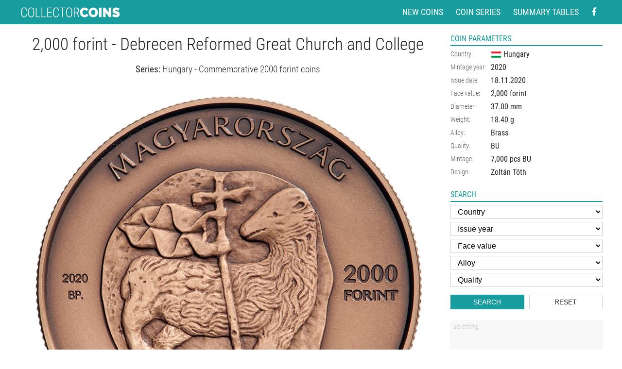

--- FILE ---
content_type: text/html
request_url: https://www.coin-database.com/coins/2000-forint-coin-debrecen-reformed-great-church-and-college-hungary-2020.html
body_size: 7430
content:
	<!DOCTYPE html>
	<html lang="en">


	<head>
		<meta charset="utf-8" />
<!-- Google Analytics -->
<script>
	(function(i, s, o, g, r, a, m) {
		i['GoogleAnalyticsObject'] = r;
		i[r] = i[r] || function() {
			(i[r].q = i[r].q || []).push(arguments)
		}, i[r].l = 1 * new Date();
		a = s.createElement(o),
			m = s.getElementsByTagName(o)[0];
		a.async = 1;
		a.src = g;
		m.parentNode.insertBefore(a, m)
	})(window, document, 'script', '//www.google-analytics.com/analytics.js', 'ga');

	ga('create', 'UA-5132220-5', 'auto'); // Replace with your property ID.
	ga('send', 'pageview');

</script>
<!-- End Google Analytics -->



<meta name="MobileOptimized" content="width" />
<meta name="HandheldFriendly" content="true" />
<meta name="viewport" content="width=device-width, initial-scale=1.0, user-scalable=yes" />
<meta name="author" content="Collector Coins" />



<link href="/styly/styles.css?111" rel="stylesheet" type="text/css" media="all" />
<link href="/styly/items.css?112" rel="stylesheet" type="text/css" media="all" />
<link href="/styly/responsive.css?112" rel="stylesheet" type="text/css" media="all" />
<link href="/styly/non-amp.css?14" rel="stylesheet" type="text/css" media="all" />

<!--
<link href="/styly/classes.css?03" rel="stylesheet" type="text/css" media="all" />
<link href="/styly/default.css?40" rel="stylesheet" type="text/css" media="screen" />
<link href="/styly/responsive.css?40" rel="stylesheet" type="text/css" media="screen" />
-->

<link rel="shortcut icon" href="/images/favicon.png" type="image/png" />
<link rel="icon" href="/images/favicon.png" type="image/png" />
<link rel="apple-touch-icon" sizes="460x460" href="/images/favicon.png" type="image/png" />
<meta name="apple-mobile-web-app-title" content="Collector coins">

<script src="/scripts/jquery-3.2.1.min.js"></script>
<link rel="stylesheet" href="/scripts/jquery.fancybox.min.css" />
<script src="/scripts/jquery.fancybox.min.js"></script>


<script async src="//pagead2.googlesyndication.com/pagead/js/adsbygoogle.js"></script>

<script>
	(adsbygoogle = window.adsbygoogle || []).push({
		google_ad_client: "ca-pub-1636740813831638",
		enable_page_level_ads: true
	});


	$(document).ready(function() {
		$("#onTop").click(function(event) {
			ga('send', 'event', 'Scroll top', 'click', document.title);
		});
		$(".scrollto").click(function(event) {
			event.preventDefault();

			$('html,body').animate({
				scrollTop: $('#' + this.hash.substring(1)).offset().top - 1
			}, 1200);
		});
	});


	$(window).scroll(function() {
		if ($(window).scrollTop() > 600) {
			$('body').addClass('onTop--on');
		} else {
			$('body').removeClass('onTop--on');
		}
	});

</script>
<!-- Google tag (gtag.js) --> <script async src="https://www.googletagmanager.com/gtag/js?id=G-CSG6BWGK7C"></script> <script> window.dataLayer = window.dataLayer || []; function gtag(){dataLayer.push(arguments);} gtag('js', new Date()); gtag('config', 'G-CSG6BWGK7C'); </script>
			<meta name="keywords" content="2000, forint, Debrecen Reformed Great Church and College, Hungary, Commemorative 2000 forint coins, BU, Brass" />
			<meta name="description" content="Detailed image and information about 2000 forint coin Debrecen Reformed Great Church and College from Hungary issued in 2020. The Brass coin is of BU quality. The coin is part of series Commemorative 2000 forint coins. Visit the best collector and commemorative coin website: The Collector Coins." />
			<title>
				2000 forint coin - Debrecen Reformed Great Church and College | Hungary 2020			</title>
			<meta property="og:title" content="2000 forint coin - Debrecen Reformed Great Church and College" />
			<meta property="og:site_name" content="Collector Coins" />
			<meta property="og:url" content="https://www.coin-database.com/coins/2000-forint-coin-debrecen-reformed-great-church-and-college-hungary-2020.html" />
			<meta property="og:image" content="https://www.coin-database.com/images/Hungary/6415-v.jpg" />
			<meta property="og:description" content="2000 forint 2020 - Hungary">
			<meta property="og:image:width" content="1000">
			<meta property="og:image:height" content="2006">
			<meta property="og:type" content="website" />
			<link rel="amphtml" href="//www.coin-database.com/coins/amp/2000-forint-coin-debrecen-reformed-great-church-and-college-hungary-2020.html" />



	</head>
	
		<body>
			<div id="page" class="coinDetail">

				<header>
	<div class="header">
		<div class="section">
			<div class="logo">
				<a href="/"><img content="Collector coins" src="/img/logo.svg" width="208" height="21"  alt="Collector and commemorative coins" title="Collector and commemorative coins"></a>
			</div>

			<nav class="topNav">
				<ul>
					<li><a href="/" title="New coins in the database">New coins</a></li>
					<li><a href="/series/" title="List of the coin series">Coin series</a></li>
					<li><a href="/summary-tables/" title="Country summary coin tables">Summary tables</a></li>
					<li class="forMob"><a href="#search" title="Search coins" class="scrollto">Search</a></li>
					<li>
						<a href="https://www.facebook.com/Collector-Coins-278070225545276/" aria-label="Facebook - external page" rel="nofollow" target="_blank"><i class="fa fa-facebook"></i></a>
					</li>
				</ul>
			</nav>

			
		</div>
	</div>

</header>
					<main class="main">
						<div class="section">
							<div class="columns">
								<div id="stred">

									
										<div class="content">
											<!-- OBSAH -->




											<article class="coinContent"><h1 class="hlavni center" title="2000 forint coin - Debrecen Reformed Great Church and College | Hungary 2020">2,000 forint - Debrecen Reformed Great Church and College</h1><h3 class="center"><strong>Series:</strong> <a href="/series/hungary-commemorative-2000-forint-coins-2000-forint.html" title="Coin series Commemorative 2000 forint coins from Hungary">Hungary - Commemorative 2000 forint coins</a></h3><div class="maxWidthCoinBox"><img src="/images/Hungary/6415-v.jpg" alt="Image of 2000 forint coin - Debrecen Reformed Great Church and College | Hungary 2020.  The Brass coin is of BU quality." title="Image of 2000 forint coin - Debrecen Reformed Great Church and College | Hungary 2020.  The Brass coin is of BU quality." width="1000" height="2006" intrinsicsize="1000 x 2006"   class="detailCoinImg"  /></div><div class="adsnsBox ftr noMobile">
	<div class="adsns noMobile">
		<!-- Footer -->
		<ins class="adsbygoogle" data-ad-client="ca-pub-1636740813831638" data-ad-slot="8458485932" data-ad-format="horizontal"></ins>
		<script>
			(adsbygoogle = window.adsbygoogle || []).push({});

		</script>
	</div>
</div>

<div class="adsnsBox ftr onlyMobile">
	<div class="adsns">
		<!-- Footer Mobile -->
		<ins class="adsbygoogle" data-ad-client="ca-pub-1636740813831638" data-ad-slot="2429493423" data-ad-format="rectangle" data-full-width-responsive="true"></ins>
		<script>
			(adsbygoogle = window.adsbygoogle || []).push({});

		</script>
	</div>
</div>
<div class="popis popis1">The Magyar Nemzeti Bank will issue a non-ferrous metal collector coin in a bronze coated finish named ‘Debrecen, Református Nagytemplom és Kollégium Nemzeti Emlékhely' (Debrecen Reformed Great Church and College) with a denomination of HUF 2000. The collector coin programme was launched at the initiative of the Hungarian Heritage Institute in 2014. This issuance offers a valuable contribution to the series depicting the Hungarian national memorial sites and follows the presentation of Somogyvár-Kupavár, Mohács, the New Public Cemetery in Rákoskeresztúr, Fiumei Road Cemetery, Esztergom, Castle Hill and Víziváros national memorial sites and the Parliament Building and its neighbourhood. 

The primary role of collector coins is to offer education and raise awareness; therefore, they are not to be used in everyday payments. Their face value serves to preserve the value the coins represent to collectors.

The collector coins to honour the Debrecen Reformed Great Church and College, raise awareness of a national memorial sites, where members of the Hungarian Reformed Church fought for religious tolerance. The protestant education and institutional system also flourished and developed here. The College, which started its operation in 1538, was one of the spiritual cradles of Hungarian literary, scientific and political life.

In addition, the memorial site represents the legacy of the war of independence and the tradition of a policy to achieve independence. When the War of Independence was raging on in 1848 and 1849, the Interim Parliament passed the Hungarian Declaration of Independence here, in Debrecen on 14 April 1849, and declared that the House of Habsburg had been dethroned. The National Interim Assembly started working here on 21 December 1944, which set the objective of creating a new, democratic Hungary. The occasion of the coin issuance is that Móricz Zsigmond’s Légy jó mindhalálig (Be Good All Your Life) was published 100 years ago and its story is linked to the College.

The collector coin named ‘Debrecen, Református Nagytemplom és Kollégium Nemzeti Emlékhely' (Debrecen Reformed Great Church and College National Memorial Site) was designed by applied artist and goldsmith Zoltán Tóth.

On the obverse, a representation of the dome arch-stone of St Andrew church, displaying a sheep with a flag is shown. The church had been built in the same location in the Middle Ages as the Reformed Great Church stands today. The sheep with a flag constitutes an important symbol of the national memorial site, as the same motif is seen in the city’s coat-of-arms. The arch-stone on the obverse is displayed in the Museum of the Reformed College of Debrecen.

A lower, arched-shaped inscription reads the Latin wording ORANDO ET LABORANDO (Pray and work!), which is the Collage’s motto, in the upper legend, the lettering ‘MAGYARORSZÁG' (Hungary), to the left, on the horizontal middle line, the mint year ‘2020' and the mint mark ‘BP.' are found in two lines, and to the right, also in two lines the denomination ‘2000 FORINT'.

On the reverse, features parts of the buildings in the ‘Debrecen, Református Nagytemplom és Kollégium' (Debrecen, Reformed Great Church and College) National Memorial Site: the steeple of the Reformed Great Church with the Reformed College of Debrecen in the background. Around the edge of the reverse, the name of the memorial site can be read: at the top ‘REFORMÁTUS NAGYTEMPLOM ÉS KOLLÉGIUM', and at the bottom ‘DEBRECEN'. The two legends are separated by a dot on the left and the designer’s master mark on the right. The logo of national memorial sites, which is always featured on the coins in this series, and the ‘NEMZETI EMLÉKHELY' (national memorial site) above the College building are shown in three horizontal lines.</div></article>







															<!-- /OBSAH -->
										</div>
										<!-- /#plocha -->

								</div>
								<!-- /#stred -->


								<div id="right">

									<aside class="blok inf">
										<h2 title="6415">Coin parameters</h2>
										<div class="blok-in">
											<div><table><tr><th>Country:</th><td><a href="/search/?f_zeme=13" title="Show coins from Hungary"><img src="/img/flags/Hungary.png" class="middle" alt="Hungary" width="22" height="15" /> <span>Hungary</span></a></td></tr><tr><th>Mintage year:</th><td><a href="/search/?f_rok=2020&amp;f_zeme=13" title="Show coins 2020 from Hungary">2020</a></td></tr><tr><th>Issue date:</th><td><time datetime="2020-11-18">18.11.2020</time></td></tr><tr><th>Face value:</th><td><a href="/search/?f_zeme=13&amp;f_value=2,000" title="Show 2,000 forint coins from Hungary">2,000 forint</a></td></tr><tr><th>Diameter:</th><td><span>37.00</span> mm</td></tr><tr><th>Weight:</th><td><span>18.40</span> g</td></tr><tr><th>Alloy:</th><td><span>Brass</span></td></tr><tr><th>Quality:</th><td><span>BU</span></td></tr><tr><th>Mintage:</th><td>7,000 pcs BU<br /></td></tr><tr><th>Design:</th><td><span>Zoltán Tóth</span></td></tr></table></div>

										</div>
									</aside>

								<div class="blok" id="search"><h2>Search</h2><div class="blok-in"><form role="search" method="GET" action="/search/" target="_top"><fieldset>
								<select aria-label="Country" name="f_zeme" id="f_zeme" class="sBox"><option class="kur" value="">Country</option><option  value="60" id="z60">Andorra</option><option  value="47" id="z47">Argentina</option><option  value="2" id="z2">Austria</option><option  value="3" id="z3">Belarus</option><option  value="43" id="z43">Belgium</option><option  value="4" id="z4">Bulgaria</option><option  value="5" id="z5">Canada</option><option  value="6" id="z6">Croatia</option><option  value="50" id="z50">Cuba</option><option  value="19" id="z19">Cyprus</option><option  value="7" id="z7">Czech Republic</option><option  value="9" id="z9">Denmark</option><option  value="55" id="z55">Ecuador</option><option  value="12" id="z12">Estonia</option><option  value="11" id="z11">Finland</option><option  value="10" id="z10">France</option><option  value="14" id="z14">Germany</option><option  value="1" id="z1">Greece</option><option  value="51" id="z51">Guatemala</option><option  value="13" id="z13">Hungary</option><option  value="15" id="z15">Ireland</option><option  value="16" id="z16">Isle of Man</option><option  value="42" id="z42">Italy</option><option  value="17" id="z17">Japan</option><option  value="18" id="z18">Kazakhstan</option><option  value="20" id="z20">Latvia</option><option  value="21" id="z21">Lithuania</option><option  value="22" id="z22">Luxembourg</option><option  value="59" id="z59">Macedonia</option><option  value="41" id="z41">Malta</option><option  value="46" id="z46">Mexico</option><option  value="58" id="z58">Moldova</option><option  value="44" id="z44">Monaco</option><option  value="23" id="z23">Netherlands</option><option  value="52" id="z52">Nicaragua</option><option  value="24" id="z24">Norway</option><option  value="53" id="z53">Paraguay</option><option  value="54" id="z54">Peru</option><option  value="25" id="z25">Poland</option><option  value="26" id="z26">Portugal</option><option  value="27" id="z27">Romania</option><option  value="28" id="z28">Russia</option><option  value="29" id="z29">San Marino</option><option  value="30" id="z30">Serbia</option><option  value="31" id="z31">Slovakia</option><option  value="32" id="z32">Slovenia</option><option  value="45" id="z45">South Korea</option><option  value="33" id="z33">Spain</option><option  value="34" id="z34">Sweden</option><option  value="35" id="z35">Switzerland</option><option  value="56" id="z56">Turkey</option><option  value="36" id="z36">Ukraine</option><option  value="37" id="z37">United Kingdom</option><option  value="38" id="z38">USA</option><option  value="39" id="z39">Vatican City</option></select><select name="f_rok" id="f_rok" class="sBox"><option class="kur" value="">Issue year</option><option  value="2030" id="r2030"  aria-label="Issue year">2030</option><option  value="2029" id="r2029"  aria-label="Issue year">2029</option><option  value="2028" id="r2028"  aria-label="Issue year">2028</option><option  value="2027" id="r2027"  aria-label="Issue year">2027</option><option  value="2026" id="r2026"  aria-label="Issue year">2026</option><option  value="2025" id="r2025"  aria-label="Issue year">2025</option><option  value="2024" id="r2024"  aria-label="Issue year">2024</option><option  value="2023" id="r2023"  aria-label="Issue year">2023</option><option  value="2022" id="r2022"  aria-label="Issue year">2022</option><option  value="2021" id="r2021"  aria-label="Issue year">2021</option><option  value="2020" id="r2020"  aria-label="Issue year">2020</option><option  value="2019" id="r2019"  aria-label="Issue year">2019</option><option  value="2018" id="r2018"  aria-label="Issue year">2018</option><option  value="2017" id="r2017"  aria-label="Issue year">2017</option><option  value="2016" id="r2016"  aria-label="Issue year">2016</option><option  value="2015" id="r2015"  aria-label="Issue year">2015</option><option  value="2014" id="r2014"  aria-label="Issue year">2014</option><option  value="2013" id="r2013"  aria-label="Issue year">2013</option><option  value="2012" id="r2012"  aria-label="Issue year">2012</option><option  value="2011" id="r2011"  aria-label="Issue year">2011</option><option  value="2010" id="r2010"  aria-label="Issue year">2010</option><option  value="2009" id="r2009"  aria-label="Issue year">2009</option><option  value="2008" id="r2008"  aria-label="Issue year">2008</option><option  value="2007" id="r2007"  aria-label="Issue year">2007</option><option  value="2006" id="r2006"  aria-label="Issue year">2006</option><option  value="2005" id="r2005"  aria-label="Issue year">2005</option><option  value="2004" id="r2004"  aria-label="Issue year">2004</option><option  value="2003" id="r2003"  aria-label="Issue year">2003</option><option  value="2002" id="r2002"  aria-label="Issue year">2002</option><option  value="2001" id="r2001"  aria-label="Issue year">2001</option><option  value="2000" id="r2000"  aria-label="Issue year">2000</option><option  value="1999" id="r1999"  aria-label="Issue year">1999</option><option  value="1998" id="r1998"  aria-label="Issue year">1998</option><option  value="1997" id="r1997"  aria-label="Issue year">1997</option><option  value="1996" id="r1996"  aria-label="Issue year">1996</option><option  value="1995" id="r1995"  aria-label="Issue year">1995</option><option  value="1994" id="r1994"  aria-label="Issue year">1994</option><option  value="1993" id="r1993"  aria-label="Issue year">1993</option><option  value="1992" id="r1992"  aria-label="Issue year">1992</option><option  value="1991" id="r1991"  aria-label="Issue year">1991</option><option  value="1990" id="r1990"  aria-label="Issue year">1990</option><option  value="1989" id="r1989"  aria-label="Issue year">1989</option><option  value="1988" id="r1988"  aria-label="Issue year">1988</option><option  value="1986" id="r1986"  aria-label="Issue year">1986</option><option  value="1985" id="r1985"  aria-label="Issue year">1985</option><option  value="1984" id="r1984"  aria-label="Issue year">1984</option><option  value="1983" id="r1983"  aria-label="Issue year">1983</option><option  value="1982" id="r1982"  aria-label="Issue year">1982</option><option  value="1981" id="r1981"  aria-label="Issue year">1981</option><option  value="1980" id="r1980"  aria-label="Issue year">1980</option><option  value="1979" id="r1979"  aria-label="Issue year">1979</option><option  value="1978" id="r1978"  aria-label="Issue year">1978</option><option  value="1977" id="r1977"  aria-label="Issue year">1977</option><option  value="1976" id="r1976"  aria-label="Issue year">1976</option><option  value="1975" id="r1975"  aria-label="Issue year">1975</option><option  value="1974" id="r1974"  aria-label="Issue year">1974</option><option  value="1973" id="r1973"  aria-label="Issue year">1973</option><option  value="1971" id="r1971"  aria-label="Issue year">1971</option><option  value="1970" id="r1970"  aria-label="Issue year">1970</option><option  value="1967" id="r1967"  aria-label="Issue year">1967</option><option  value="1964" id="r1964"  aria-label="Issue year">1964</option><option  value="1960" id="r1960"  aria-label="Issue year">1960</option><option  value="1958" id="r1958"  aria-label="Issue year">1958</option><option  value="1952" id="r1952"  aria-label="Issue year">1952</option><option  value="1951" id="r1951"  aria-label="Issue year">1951</option><option  value="1949" id="r1949"  aria-label="Issue year">1949</option><option  value="1939" id="r1939"  aria-label="Issue year">1939</option></select><select  aria-label="Face value" name="f_value" id="f_value" class="sBox"><option class="kur" value="">Face value</option><option value="0.25" id="v0.25">0.25</option><option value="0.4" id="v0.4">0.4</option><option value="0.5" id="v0.5">0.5</option><option value="1" id="v1">1</option><option value="1.25" id="v1.25">1.25</option><option value="1.5" id="v1.5">1.5</option><option value="1.75" id="v1.75">1.75</option><option value="1.95" id="v1.95">1.95</option><option value="2" id="v2">2</option><option value="2.5" id="v2.5">2.5</option><option value="3" id="v3">3</option><option value="4" id="v4">4</option><option value="5" id="v5">5</option><option value="6" id="v6">6</option><option value="7" id="v7">7</option><option value="7.5" id="v7.5">7.5</option><option value="8" id="v8">8</option><option value="10" id="v10">10</option><option value="11" id="v11">11</option><option value="12" id="v12">12</option><option value="12.5" id="v12.5">12.5</option><option value="14" id="v14">14</option><option value="15" id="v15">15</option><option value="20" id="v20">20</option><option value="25" id="v25">25</option><option value="30" id="v30">30</option><option value="33" id="v33">33</option><option value="40" id="v40">40</option><option value="50" id="v50">50</option><option value="75" id="v75">75</option><option value="100" id="v100">100</option><option value="150" id="v150">150</option><option value="200" id="v200">200</option><option value="250" id="v250">250</option><option value="300" id="v300">300</option><option value="400" id="v400">400</option><option value="500" id="v500">500</option><option value="700" id="v700">700</option><option value="750" id="v750">750</option><option value="1000" id="v1000">1,000</option><option value="1500" id="v1500">1,500</option><option value="2000" id="v2000">2,000</option><option value="2018" id="v2018">2,018</option><option value="2500" id="v2500">2,500</option><option value="3000" id="v3000">3,000</option><option value="4000" id="v4000">4,000</option><option value="5000" id="v5000">5,000</option><option value="7500" id="v7500">7,500</option><option value="10000" id="v10000">10,000</option><option value="15000" id="v15000">15,000</option><option value="20000" id="v20000">20,000</option><option value="25000" id="v25000">25,000</option><option value="30000" id="v30000">30,000</option><option value="50000" id="v50000">50,000</option><option value="100000" id="v100000">100,000</option><option value="500000" id="v500000">500,000</option><option value="100000000" id="v100000000">100,000,000</option></select><select name="f_alloy" id="f_alloy" class="sBox"  aria-label="Alloy"><option class="kur" value="">Alloy</option><option  value="1" id="a1">Gold</option><option  value="2" id="a2">Silver</option><option  value="3" id="a3">Copper–Nickel (CuNi)</option><option  value="6" id="a6">Nordic gold (CuZnAl)</option><option  value="17" id="a17">German silver (CuNiZn)</option><option  value="16" id="a16">Bimetal: silver, gold plating</option><option  value="7" id="a7">Bimetal: gold, silver</option><option  value="23" id="a23">Bimetal: CuNi, Brass</option><option  value="4" id="a4">Bimetal: CuNi, nordic gold</option><option  value="13" id="a13">Bimetal: silver, nordic gold</option><option  value="12" id="a12">Bimetal: silver, niobium</option><option  value="9" id="a9">Nickel</option><option  value="10" id="a10">Nickel, bronze plating</option><option  value="14" id="a14">Bronze</option><option  value="5" id="a5">Copper</option><option  value="15" id="a15">Bimetal: silver, titanium</option><option  value="18" id="a18">Brass</option><option  value="24" id="a24">Palladium</option><option  value="25" id="a25">Platinum</option></select><select name="f_quality" id="f_quality" class="sBox" aria-label="Quality"><option class="kur" value="">Quality</option><option value="1" id="q1">Proof</option><option value="2" id="q2">Brilliant Uncirculate</option><option value="3" id="q3">Uncirculate</option></select>								
								<div class="row row-pad5"><div class="col-6"><button name="f_" type="submit" class="btn">Search</button></div><div class="col-6"><button name="f_" type="reset" class="btn btn2" id="btnReset1" onclick="allReset(this.form);">Reset</button></div></div>

									</fieldset>
									</form>
									</div></div>

									<div class="adsnsBox"><div class="adsns  adsns1">
	<!-- Pravy sloupec -->
	<ins class="adsbygoogle  adsns1"  data-ad-client="ca-pub-1636740813831638" data-ad-slot="6959192699" data-ad-format="vertical"  data-full-width-responsive="true"></ins>
	<script>
		(adsbygoogle = window.adsbygoogle || []).push({});

	</script>

</div>

<div class="adsns  adsns2">
	<!-- Pravy sloupec 2 -->
	<ins class="adsbygoogle  adsns2"  data-ad-client="ca-pub-1636740813831638" data-ad-slot="7665769700" data-ad-format="vertical"></ins>
	<script>
		(adsbygoogle = window.adsbygoogle || []).push({});

	</script>

</div></div>
										<div class="blok inf">
											<h2>Share the coin</h2>
											<div class="blok-in soc">
												<a target="_blank" onclick="ga('send', 'event', 'Facebook', 'click', '2000 forint coin - Debrecen Reformed Great Church and College | Hungary 2020');" rel="nofollow" href="https://www.facebook.com/sharer/sharer.php?u=https://www.coin-database.com/coins/2000-forint-coin-debrecen-reformed-great-church-and-college-hungary-2020.html">
													<i class="fa fa-facebook"></i>
												</a>

												<a target="_blank" onclick="ga('send', 'event', 'Twitter', 'click', '2000 forint coin - Debrecen Reformed Great Church and College | Hungary 2020');" rel="nofollow" href="https://twitter.com/share?url=https://www.coin-database.com/coins/2000-forint-coin-debrecen-reformed-great-church-and-college-hungary-2020.html">
													<i class="fa fa-twitter"></i>
												</a>

												<a target="_blank" onclick="ga('send', 'event', 'Pinterest', 'click', '2000 forint coin - Debrecen Reformed Great Church and College | Hungary 2020');" rel="nofollow" href="https://pinterest.com/pin/create/button/?url=https://www.coin-database.com/images/Hungary/6415-v.jpg&media=https://www.coin-database.com/coins/2000-forint-coin-debrecen-reformed-great-church-and-college-hungary-2020.html&description=Detailed image and information about 2000 forint coin Debrecen Reformed Great Church and College from Hungary issued in 2020. The Brass coin is of BU quality. The coin is part of series Commemorative 2000 forint coins. Visit the best collector and commemorative coin website: The Collector Coins.">
													<i class="fa fa-pinterest xl"></i>
												</a>

											</div>
										</div>


								</div>
								<!-- /#right-->


							</div>
						</div>
					</main>



					<footer>
	<div class="section">



		<div class="center lh-m">
			The Collector Coins website is one-man non-commercial project (with necessary Google AdSense advertising support). Your donations will help me to&nbsp;develop this website for all collectors.
			<br />Thank you! <a href="/who-supported/">Who helped?</a>
		</div>

		<div class="center xs lh-m">This website uses cookies to ensure you get the best experience on our website. <a href="https://cookiesandyou.com/">Learn more</a></div>

	</div>
	<a href="#page" id="onTop" class="onTop scrollto" rel="nofollow"><i class="fa fa-angle-up"></i></a>

</footer>


			</div>

			</body>

	</html>

--- FILE ---
content_type: text/html; charset=utf-8
request_url: https://www.google.com/recaptcha/api2/aframe
body_size: 267
content:
<!DOCTYPE HTML><html><head><meta http-equiv="content-type" content="text/html; charset=UTF-8"></head><body><script nonce="HusKnGXuHt6EP4jSQdveRg">/** Anti-fraud and anti-abuse applications only. See google.com/recaptcha */ try{var clients={'sodar':'https://pagead2.googlesyndication.com/pagead/sodar?'};window.addEventListener("message",function(a){try{if(a.source===window.parent){var b=JSON.parse(a.data);var c=clients[b['id']];if(c){var d=document.createElement('img');d.src=c+b['params']+'&rc='+(localStorage.getItem("rc::a")?sessionStorage.getItem("rc::b"):"");window.document.body.appendChild(d);sessionStorage.setItem("rc::e",parseInt(sessionStorage.getItem("rc::e")||0)+1);localStorage.setItem("rc::h",'1768648957196');}}}catch(b){}});window.parent.postMessage("_grecaptcha_ready", "*");}catch(b){}</script></body></html>